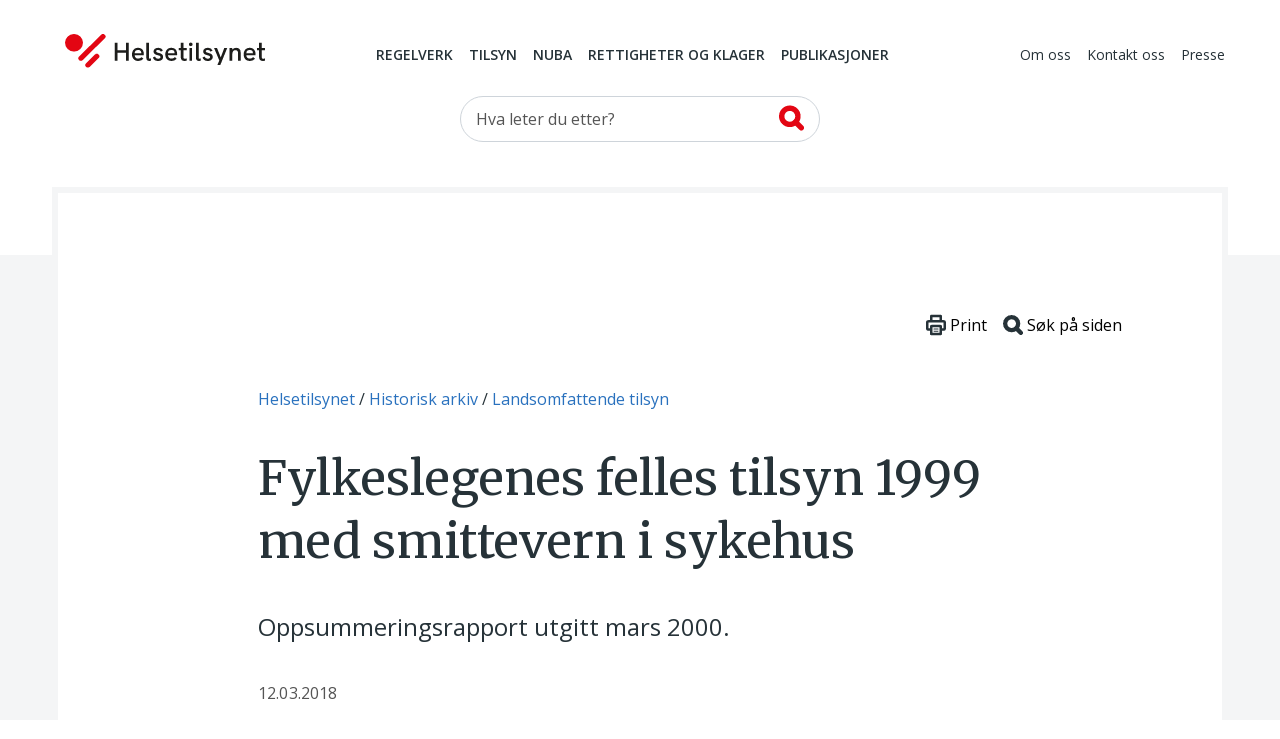

--- FILE ---
content_type: text/html; charset=utf-8
request_url: https://www.helsetilsynet.no/historisk-arkiv/landsomfattende-tilsyn/fylkeslegenes-felles-1999-smittevern-sykehus-/
body_size: 19131
content:
<!DOCTYPE html>
<html lang="no" prefix="og: https://ogp.me/ns#">

<head>
    

<meta charset="utf-8" />
<title>Fylkeslegenes felles tilsyn 1999 med smittevern i sykehus | Helsetilsynet</title>
<meta name="pageID" content="29540">

<meta name="robots" content="all">
<meta name="viewport" content="width=device-width,height=device-height,shrink-to-fit=0,initial-scale=1">
<meta property="og:type" content="website">
<meta property="og:site_name" content="Helsetilsynet">
<meta property="og:title" content="Fylkeslegenes felles tilsyn 1999 med smittevern i sykehus">
<meta property="og:description" content="Oppsummeringsrapport Fylkeslegenes felles tilsyn 1999 med smittevern i sykehus utgitt mars 2000.">
<meta property="og:url" content="https://www.helsetilsynet.no/historisk-arkiv/landsomfattende-tilsyn/fylkeslegenes-felles-1999-smittevern-sykehus-/">
<meta property="og:locale" content="no">

<link rel="preconnect" href="https://fonts.googleapis.com">
<link rel="preconnect" href="https://fonts.gstatic.com" crossorigin>
<link href="https://fonts.googleapis.com/css?family=Merriweather:400,900%7COpen+Sans:400,400i,600,600i,700" rel="stylesheet">

<link href="/dist/main-style.54f76652.css" rel="stylesheet" />
<link href="/dist/vendors-style.52d3f22b.css" rel="stylesheet" />
<link href="/dist/print-style.59e7136f.css" rel="stylesheet" />

<link href="https://www.helsetilsynet.no/historisk-arkiv/landsomfattende-tilsyn/fylkeslegenes-felles-1999-smittevern-sykehus-/" rel="canonical" />



<script>
    var dataLayer = window.dataLayer || [];
</script>

<script type="text/javascript">
    !(function (cfg){function e(){cfg.onInit&&cfg.onInit(n)}var x,w,D,t,E,n,C=window,O=document,b=C.location,q="script",I="ingestionendpoint",L="disableExceptionTracking",j="ai.device.";"instrumentationKey"[x="toLowerCase"](),w="crossOrigin",D="POST",t="appInsightsSDK",E=cfg.name||"appInsights",(cfg.name||C[t])&&(C[t]=E),n=C[E]||function(g){var f=!1,m=!1,h={initialize:!0,queue:[],sv:"8",version:2,config:g};function v(e,t){var n={},i="Browser";function a(e){e=""+e;return 1===e.length?"0"+e:e}return n[j+"id"]=i[x](),n[j+"type"]=i,n["ai.operation.name"]=b&&b.pathname||"_unknown_",n["ai.internal.sdkVersion"]="javascript:snippet_"+(h.sv||h.version),{time:(i=new Date).getUTCFullYear()+"-"+a(1+i.getUTCMonth())+"-"+a(i.getUTCDate())+"T"+a(i.getUTCHours())+":"+a(i.getUTCMinutes())+":"+a(i.getUTCSeconds())+"."+(i.getUTCMilliseconds()/1e3).toFixed(3).slice(2,5)+"Z",iKey:e,name:"Microsoft.ApplicationInsights."+e.replace(/-/g,"")+"."+t,sampleRate:100,tags:n,data:{baseData:{ver:2}},ver:undefined,seq:"1",aiDataContract:undefined}}var n,i,t,a,y=-1,T=0,S=["js.monitor.azure.com","js.cdn.applicationinsights.io","js.cdn.monitor.azure.com","js0.cdn.applicationinsights.io","js0.cdn.monitor.azure.com","js2.cdn.applicationinsights.io","js2.cdn.monitor.azure.com","az416426.vo.msecnd.net"],o=g.url||cfg.src,r=function(){return s(o,null)};function s(d,t){if((n=navigator)&&(~(n=(n.userAgent||"").toLowerCase()).indexOf("msie")||~n.indexOf("trident/"))&&~d.indexOf("ai.3")&&(d=d.replace(/(\/)(ai\.3\.)([^\d]*)$/,function(e,t,n){return t+"ai.2"+n})),!1!==cfg.cr)for(var e=0;e<S.length;e++)if(0<d.indexOf(S[e])){y=e;break}var n,i=function(e){var a,t,n,i,o,r,s,c,u,l;h.queue=[],m||(0<=y&&T+1<S.length?(a=(y+T+1)%S.length,p(d.replace(/^(.*\/\/)([\w\.]*)(\/.*)$/,function(e,t,n,i){return t+S[a]+i})),T+=1):(f=m=!0,s=d,!0!==cfg.dle&&(c=(t=function(){var e,t={},n=g.connectionString;if(n)for(var i=n.split(";"),a=0;a<i.length;a++){var o=i[a].split("=");2===o.length&&(t[o[0][x]()]=o[1])}return t[I]||(e=(n=t.endpointsuffix)?t.location:null,t[I]="https://"+(e?e+".":"")+"dc."+(n||"services.visualstudio.com")),t}()).instrumentationkey||g.instrumentationKey||"",t=(t=(t=t[I])&&"/"===t.slice(-1)?t.slice(0,-1):t)?t+"/v2/track":g.endpointUrl,t=g.userOverrideEndpointUrl||t,(n=[]).push((i="SDK LOAD Failure: Failed to load Application Insights SDK script (See stack for details)",o=s,u=t,(l=(r=v(c,"Exception")).data).baseType="ExceptionData",l.baseData.exceptions=[{typeName:"SDKLoadFailed",message:i.replace(/\./g,"-"),hasFullStack:!1,stack:i+"\nSnippet failed to load ["+o+"] -- Telemetry is disabled\nHelp Link: https://go.microsoft.com/fwlink/?linkid=2128109\nHost: "+(b&&b.pathname||"_unknown_")+"\nEndpoint: "+u,parsedStack:[]}],r)),n.push((l=s,i=t,(u=(o=v(c,"Message")).data).baseType="MessageData",(r=u.baseData).message='AI (Internal): 99 message:"'+("SDK LOAD Failure: Failed to load Application Insights SDK script (See stack for details) ("+l+")").replace(/\"/g,"")+'"',r.properties={endpoint:i},o)),s=n,c=t,JSON&&((u=C.fetch)&&!cfg.useXhr?u(c,{method:D,body:JSON.stringify(s),mode:"cors"}):XMLHttpRequest&&((l=new XMLHttpRequest).open(D,c),l.setRequestHeader("Content-type","application/json"),l.send(JSON.stringify(s)))))))},a=function(e,t){m||setTimeout(function(){!t&&h.core||i()},500),f=!1},p=function(e){var n=O.createElement(q),e=(n.src=e,t&&(n.integrity=t),n.setAttribute("data-ai-name",E),cfg[w]);return!e&&""!==e||"undefined"==n[w]||(n[w]=e),n.onload=a,n.onerror=i,n.onreadystatechange=function(e,t){"loaded"!==n.readyState&&"complete"!==n.readyState||a(0,t)},cfg.ld&&cfg.ld<0?O.getElementsByTagName("head")[0].appendChild(n):setTimeout(function(){O.getElementsByTagName(q)[0].parentNode.appendChild(n)},cfg.ld||0),n};p(d)}cfg.sri&&(n=o.match(/^((http[s]?:\/\/.*\/)\w+(\.\d+){1,5})\.(([\w]+\.){0,2}js)$/))&&6===n.length?(d="".concat(n[1],".integrity.json"),i="@".concat(n[4]),l=window.fetch,t=function(e){if(!e.ext||!e.ext[i]||!e.ext[i].file)throw Error("Error Loading JSON response");var t=e.ext[i].integrity||null;s(o=n[2]+e.ext[i].file,t)},l&&!cfg.useXhr?l(d,{method:"GET",mode:"cors"}).then(function(e){return e.json()["catch"](function(){return{}})}).then(t)["catch"](r):XMLHttpRequest&&((a=new XMLHttpRequest).open("GET",d),a.onreadystatechange=function(){if(a.readyState===XMLHttpRequest.DONE)if(200===a.status)try{t(JSON.parse(a.responseText))}catch(e){r()}else r()},a.send())):o&&r();try{h.cookie=O.cookie}catch(k){}function e(e){for(;e.length;)!function(t){h[t]=function(){var e=arguments;f||h.queue.push(function(){h[t].apply(h,e)})}}(e.pop())}var c,u,l="track",d="TrackPage",p="TrackEvent",l=(e([l+"Event",l+"PageView",l+"Exception",l+"Trace",l+"DependencyData",l+"Metric",l+"PageViewPerformance","start"+d,"stop"+d,"start"+p,"stop"+p,"addTelemetryInitializer","setAuthenticatedUserContext","clearAuthenticatedUserContext","flush"]),h.SeverityLevel={Verbose:0,Information:1,Warning:2,Error:3,Critical:4},(g.extensionConfig||{}).ApplicationInsightsAnalytics||{});return!0!==g[L]&&!0!==l[L]&&(e(["_"+(c="onerror")]),u=C[c],C[c]=function(e,t,n,i,a){var o=u&&u(e,t,n,i,a);return!0!==o&&h["_"+c]({message:e,url:t,lineNumber:n,columnNumber:i,error:a,evt:C.event}),o},g.autoExceptionInstrumented=!0),h}(cfg.cfg),(C[E]=n).queue&&0===n.queue.length?(n.queue.push(e),n.trackPageView({})):e();})({
        src: "https://js.monitor.azure.com/scripts/b/ai.3.gbl.min.js",
        crossOrigin: "anonymous",
        cfg: {
            connectionString: "InstrumentationKey=c5a02ed8-e534-466b-ac3f-2b54716ee89c;IngestionEndpoint=https://norwayeast-0.in.applicationinsights.azure.com/;LiveEndpoint=https://norwayeast.livediagnostics.monitor.azure.com/;ApplicationId=c2504025-4325-4950-8fc2-de69f0253fa3",
            disableCookiesUsage: true,
            disablePageUnloadEvents: ['unload'],
        }});
</script>

<script>
    (function(w,d,s,l,i){w[l]=w[l]||[];w[l].push({'gtm.start':
            new Date().getTime(),event:'gtm.js'});var f=d.getElementsByTagName(s)[0],
        j=d.createElement(s),dl=l!='dataLayer'?'&l='+l:'';j.async=true;j.src=
        'https://www.googletagmanager.com/gtm.js?id='+i+dl;f.parentNode.insertBefore(j,f);
    })(window,document,'script','dataLayer','GTM-TGKH3D');</script>
    
    
</head>

<body class="layout form--ht articlePage">
    
<noscript><iframe src="https://www.googletagmanager.com/ns.html?id=GTM-TGKH3D" height="0" width="0" style="display:none;visibility:hidden"></iframe></noscript>
    
<header class="layout__header header">
    <a href="#main-content" class="btn--skip">
        <span>Hopp til hovedinnhold</span>
    </a>
    <div class="container">
        <nav class="header__primary navbar navbar-expand-md navbar--ht">
            <div class="navbar__wrapper">
                <a class="navbar-brand header__logo" href="/">
                    <img src="/UI/logo.svg" alt="Til forsiden">
                </a>
                <div class="mobile-toolbar d-md-none">
                    <div class="mobile-toolbar__list">
                        <button type="button" data-toggle="collapse" data-target="#mobileSearch"
                            aria-controls="mobileSearch" aria-expanded="false">
                            <svg>
                                <use href="/UI/sprite.svg#search"></use>
                            </svg>
                            <span class="sr-only">Vis søkefelt</span>
                        </button>

                        <button type="button" data-toggle="collapse" data-target="#headerMenu"
                            aria-controls="headerMenu" aria-expanded="false">
                            <svg>
                                <use href="/UI/sprite.svg#hamburger"></use>
                            </svg>
                            <span class="sr-only">Navigasjon</span>
                        </button>
                    </div>
                    <div class="mobile-toolbar__list mobile-toolbar__close">
                        <button id="mobileClose" type="button" aria-controls="headerMenu mobileSearch"
                            aria-expanded="true">
                            <svg>
                                <use href="/UI/sprite.svg#close">
                                </use>
                            </svg>
                            <span class="sr-only">Lukk</span>
                        </button>
                    </div>
                </div>
            </div>
            <div class="navbar__menu collapse navbar-collapse" id="headerMenu">
                <div class="navbar-collapse__wrapper">
        <div class="navbar-nav navbar-nav--primary">
                <a href="/regelverk/"
                    class="nav-item nav-link">Regelverk</a>
                <a href="/tilsyn/"
                    class="nav-item nav-link">Tilsyn</a>
                <a href="/nuba/"
                    class="nav-item nav-link">NUBA</a>
                <a href="/rettigheter-klagemuligheter/"
                    class="nav-item nav-link">Rettigheter og klager</a>
                <a href="/publikasjoner/"
                    class="nav-item nav-link">Publikasjoner</a>
        </div>
        <div class="navbar-nav navbar-nav--secondary">
                <a href="/om-oss/" class="nav-item nav-link">Om oss</a>
                <a href="/kontakt-oss/" class="nav-item nav-link">Kontakt oss</a>
                <a href="/presse/" class="nav-item nav-link">Presse</a>
        </div>
                </div>
            </div>
        </nav>

        <div class="collapse navbar-collapse d-md-block header__search" id="mobileSearch">
            <div class="wrapper">
        <div id="searchWrapper">
            <div class="col-md-4 mx-auto">
                <form role="search" method="get" action="/sokeside/" class="quickSearch">
                    <div class="input-group input--search">
                        <input class="_jsAutoCompleteSearch form-control"
                            aria-label="Søk etter" name="q"
                            type="search" placeholder="Hva leter du etter?"
                            data-search-url="/sokeside/AutoComplete" />
                        <span class="input-group-btn">
                            <button class="btn btn-secondary" type="submit">
                                <svg>
                                    <use href="/UI/sprite.svg#search-alt">
                                    </use>
                                </svg>
                                <span class="sr-only">Søk</span>
                            </button>
                        </span>
                    </div>
                </form>
            </div>
            <div class="col-md-10 col-lg-8 mx-auto _jsAutocomplete-container"></div>
        </div>
            </div>
        </div>

    </div>
</header>


    <main class="layout__body" id="main-content" tabindex="-1">
        


<div class="page page--article page--inspection" id="document">
    <div class="page__header">
        
<nav class="page__breadcrumbs" itemprop="breadcrumb" itemscope itemtype="https://schema.org/BreadcrumbList">
    <p class="sr-only">Du er her:</p>
            <span class="breadcrumbs__item" itemprop="itemListElement" itemscope itemtype="https://schema.org/ListItem">
                <meta itemprop="position" content="1"/>
                    <a itemprop="item" href="/">
                        <span itemprop="name">Helsetilsynet</span>
                    </a>
            </span>
            <span class="breadcrumbs__item" itemprop="itemListElement" itemscope itemtype="https://schema.org/ListItem">
                <meta itemprop="position" content="2"/>
                    <a itemprop="item" href="/historisk-arkiv/">
                        <span itemprop="name">Historisk arkiv</span>
                    </a>
            </span>
            <span class="breadcrumbs__item" itemprop="itemListElement" itemscope itemtype="https://schema.org/ListItem">
                <meta itemprop="position" content="3"/>
                    <a itemprop="item" href="/historisk-arkiv/landsomfattende-tilsyn/">
                        <span itemprop="name">Landsomfattende tilsyn</span>
                    </a>
            </span>
</nav>


        <div class="page__toolbar toolbar">                       
    <button class="toolbar__item" onClick="window.print()">
        <svg xmlns="http://www.w3.org/2000/svg" viewBox="0 0 79.59 82.22" style="width:1.25rem;">
            <defs>
                <style>
                    .cls-12,.cls-22{fill:#fff;stroke:#263238;stroke-linecap:round;stroke-miterlimit:10;}
                    .cls-12{stroke-width:10px;}
                    .cls-22{stroke-width:4px;}
                </style>
            </defs>
            <g data-name="Layer 2">
                <g data-name="Layer 1">
                    <rect class="cls-12" x="20.44" y="5" width="38.7" height="27.75" rx="1.69"></rect>
                    <rect class="cls-12" x="5" y="26.51" width="69.59" height="32.65" rx="5.07"></rect>
                    <rect class="cls-12" x="20.44" y="45.47" width="38.7" height="31.75" rx="1.69"></rect>
                    <line class="cls-22" x1="31.59" y1="57.17" x2="48" y2="57.17"></line>
                    <line class="cls-22" x1="31.59" y1="65.52" x2="48" y2="65.52"></line>
                </g>
            </g>
        </svg>
        <span>Print</span>
    </button>
    <button id="btnSearchHelp" class="toolbar__item" data-toggle="apopover" title="Søke på siden?" data-content="Trykk på Ctrl+F eller &#8984;+F for å åpne nettleserens innebygde søkefunksjon.">
        <svg xmlns="http://www.w3.org/2000/svg" viewBox="0 0 81.47 81.47" style="width:1.25rem;">
            <defs>
                <style>
                    .cls-13,.cls-23{fill:none;stroke:#263238;stroke-miterlimit:10;stroke-width:17.5px;}
                    .cls-23{stroke-linecap:round;}
                </style>
            </defs>
            <g data-name="Layer 2">
                <g data-name="Layer 1">
                    <circle class="cls-13" cx="35.21" cy="35.21" r="26.46"></circle>
                    <line class="cls-23" x1="54.01" y1="54.01" x2="72.72" y2="72.72"></line>
                </g>
            </g>
        </svg>
        <span>Søk på siden</span>
    </button>
</div>

        <h1 class="page__title"  style="hyphens: manual">Fylkeslegenes felles tilsyn 1999 med smittevern i sykehus</h1>

        <div class="page__ingress"  style="hyphens: manual">
            <div>Oppsummeringsrapport utgitt mars 2000. </div>
        </div>

            <div class="page__date"><time datetime="2018-03-12 09:21:50Z">12.03.2018</time></div>

        



<nav class="toc collapsable" id="_jsPageMenu" data-selector="._jsArticleText &gt; h2, ._jsArticleText table thead h2">
    <button tabindex="0" data-toggle="collapse" data-target="#toc-body" aria-expanded="true" aria-controls="toc-body">
        <span class="toc__header collapsable__header toc__placeholder">Innholdsfortegnelse</span>
    </button>
    <div id="toc-body" class="collapse collapsable__body show">
        <div id="tocCollapsable" class="toc__body"></div>
    </div>
</nav>
<div id="tocbar" class="tocbar">
    <button class="tocbar__toggle-select" id="toggleTocSelect" data-open="">
        <span class="sr-only" id="toggleTocSelectText" data-open-text="Åpne innholdsfortegnelse" data-close-text="Lukk innholdsfortegnelse">
            Åpne innholdsfortegnelse
        </span>
    </button>
    <select id="tocSelect" class="custom-select--ht-tocbar" onchange="location = this.value;"></select>
</div>

        

    </div>

    <div class="page__body article">
        <div class="_jsArticleText page__body article">
            <p><strong>Vedlagt brev til Sosial- og helsedepartementet: <br /></strong>Fylkeslegenes tilsyn med smittevern i sykehus 1999 oppsummerende rapport</p>
<h2>1. Sammendrag</h2>
<p><strong>1.1 Innledning</strong></p>
<p>Fylkeslegene gjennomførte i 1999 tilsyn med smittevern i sykehus. Tilsynet ble gjennomført som systemrevisjoner og fylkeslegene undersøkte om virksomhetene etterlevde krav om:</p>
<ul>
<li>plikt til å ha infeksjonskontrollprogram, og ansvar for planlegging, gjennomføring og vedlikehold av programmet</li>
<li>forebygging av alvorlige infeksjoner fremkalt av antibiotikaresistente bakterier</li>
<li>håndhygiene.</li>
</ul>
<p>Tilsynet ble gjennomført ved en medisinsk avdeling ved ett sykehus og en kirurgisk avdeling ved et annet sykehus i alle landets fylker. I Buskerud og Nordland ble tilsynet gjennomført ved tre sykehus, mens i Aust-Agder ble ett tilsyn gjennomført ved fylkets ene sykehus. I Østfold er sykehusene slått sammen til en organisatorisk enhet. Resultatene av tilsynene i Moss og Fredrikstad er av den grunn slått sammen i en felles rapport. Totalt ble tilsynet gjennomført ved 42 avdelinger i 39 sykehus. Noen ganger er problemstillingene ved dette tilsynet knyttet til sykehuset som sådan, andre ganger til avdelingen. Rapporten henviser av den grunn vekselsvis til sykehus og avdelinger.</p>
<p>Denne oppsummeringsrapporten er basert på de funn som er beskrevet i fylkeslegenes rapporter til de sykehusene der tilsynet ble gjennomført.</p>
<p><strong>1.2 Definisjoner </strong></p>
<p>§ 1-3 i Forskrift om smittevern i helseinstitusjoner sykehusinfeksjoner definerer sykehusinfeksjon og infeksjonskontrollprogram slik:</p>
<blockquote><em><em>”Sykehusinfeksjon: En infeksjon som oppstår under eller etter, og som følge av opphold i sykehus eller annen helseinstitusjon.</em></em>
<p>Infeksjonskontrollprogram: Et program som omfatter alle nødvendige tiltak for å forebygge og motvirke sykehusinfeksjoner og for håndtering og oppfølging av utbrudd av slike infeksjoner”.</p>
</blockquote>
<p>Helsetilsynet har lagt de samme definisjoner til grunn ved gjennomføringen av tilsynet.</p>
<p><strong>1.3 Plikt til å ha infeksjonskontrollprogram, og ansvar for planlegging, gjennomføring og vedlikehold av programmet</strong><br />Ved tre av tilsynene ble det påpekt at sykehuset fortsatt ikke har et fungerende internkontrollsystem. Dette innebar at infeksjonskontrollprogrammet ikke var en del av et overordnet styringssystem ved sykehuset.</p>
<p>Ved bare halvparten av avdelingene var ledelsen bevisst sitt ansvar for å utforme, iverksette og vedlikeholde et infeksjonskontrollprogram som en del av internkontrollsystemet.</p>
<p>Ved flere av de store sykehusene, inkludert sentralsykehusene, var ikke et infeksjonskontrollprogram på plass. Ved andre var programmene så mangelfulle at de må regnes som tilnærmet ikke funksjonelle.</p>
<p>Mindre enn en tredjedel av virksomhetene har infeksjonsmedisinsk kompetanse i kvalitetsutvalget. Dette må sees i sammenheng med at bare ved vel halvparten av avdelingene, var det faglige og organisatoriske ansvar for infeksjonskontrollprogrammet kjent.</p>
<p><strong>1.4 Forebygging av alvorlige infeksjoner fremkalt av antibiotikaresistente bakterier</strong></p>
<p>Fire sykehus manglet skriftlige retningslinjer for behandling, undersøkelse og pleie av pasienter med mulig infeksjon med meticillinresistente gule stafylokokker (MRSA). To sykehus manglet eller hadde etter fylkeslegens oppfatning for få kontaktsmitteisolat sett i forhold til behovet. To regionsykehus manglet tilfredsstillende luftsmitteisolat. Ved tre sykehus påpekte fylkeslegen at sykehuset hadde et forbedringspotensiale fordi retningslinjene enten ikke var ferdige, var ufullstendige eller sykehuset burde hatt flere isolat.</p>
<p>Fem sykehus manglet retningslinjer for mottak av pasienter fra land utenfor Norden.</p>
<p>Mer enn 1/3 av sykehusene hadde enten manglende eller mangelfulle rutiner for å sikre at mulige pasienter med antibiotikaresistente bakterier ikke ble liggende på korridor, eller rutinene ble ikke fulgt.</p>
<p><strong>1.5 Håndhygiene</strong><br />Revisjonen avdekket brudd på myndighetskrav ved i alt 13 avdelinger. (Dette utgjør ca. 30% av de reviderte avdelingene). I tillegg har fylkeslegene påpekt et forbedringspotensiale ved ytterligere femten avdelinger. Disse gikk på både manglende/mangelfulle retningslinjer og at retningslinjer ikke ble fulgt i praksis. Her må presiseres at god håndhygiene er et av de viktigste enkelttiltak for å forebygge kryssinfeksjoner blant pasienter og personale.</p>
<h2>2. Bakgrunn</h2>
<p>Smittevern i sykehus ble blant annet valgt fordi regelverket på dette området, forskrift av 5. juli 1996 om smittevern i helseinstitusjoner sykehusinfeksjoner, nå har vært gjeldende såpass lenge. Samtidig er sykehusinfeksjoner et viktig område som er fokusert på så vel politisk som faglig.</p>
<p>Sykehusinfeksjoner gir store tilleggslidelser og dårligere behandlingsresultater for inneliggende pasienter, og er kostnadskrevende for sykehusene. Eksempelvis viste resultatene fra tre prevalensundersøkelser ved Ullevål sykehus i 1995 at 8,5% av pasientene hadde sykehusinfeksjoner. På årsbasis medfører dette ca 14 500 ekstra liggedøgn for Ullevål sykehus, noe som utgjør en direkte årlig kostnad for sykehuset tilsvarende 40 50 millioner kroner, dvs. gjennomsnittlig 14 300 kroner ekstra per pasient med sykehusinfeksjon. Dersom prevalensen ved de øvrige norske sykehus er som ved Ullevål sykehus, vil sykehusinfeksjoner føre til direkte årlige utgifter på ca. 860 millioner kroner for sykehusene i landet (Tidskr. Nor Lægeforen. Nr. 24, 1996; 116: 2903-7). Senere undersøkelser har vist en viss nedgang i antall sykehusinfeksjoner og at problemet er størst ved de største sykehusene. Det antas imidlertid fortsatt å være et stort forbedringspotensiale på dette området. Det er blant annet viktig at gode smitteforebyggende prosedyrer og retningslinjer blir fulgt, og at rent fysiske kvalitetsforbedringstiltak av bygningsmessige og ventilasjonsmessig art blir bedre tilpasset dagens funksjonelle krav til god hygiene.</p>
<h2>3. Målsetting</h2>
<p>Den overordnede målsetting er gjennom tilsyn å bidra til kontinuerlig forbedring av smittevern i sykehus. Tilsynet skal kontrollere at de deler av virksomheten som det føres tilsyn med, er i tråd med de krav myndighetene stiller. Felles tilsyn skal bidra til at disse myndighetskravene tolkes likt i hele landet.</p>
<p>Det var en overordnet målsetting for dette tilsynet å få en oversikt over i hvor stor grad sykehusene har utviklet infeksjonskontrollprogram som del av sin internkontroll, og hvordan programmet var planlagt, vedlikeholdt, og gjennomført i forhold til følgende problemstillinger:</p>
<ul>
<li>Plikt til å ha infeksjonskontrollprogram, og ansvar for planlegging, gjennomføring og vedlikehold av programmet</li>
<li>Forebygging av alvorlige infeksjoner fremkalt av antibiotikaresistente bakterier.</li>
<li>Håndhygiene.</li>
</ul>
<h2>4. Metode</h2>
<p>Tilsynet ble gjennomført som systemrevisjoner. Revisjonsmetodikken som ble benyttet var i samsvar med Helsetilsynets "Prosedyrer for systemrevisjon". Det vil si at tilsynet tar utgangspunkt i den plikt virksomheter som yter helsetjenester har etter lov om statlig tilsyn med helsetjenesten (tilsynslovens §3) til å etablere systematiske tiltak som sikrer at virksomheten planlegges, organiseres, utføres og vedlikeholdes i samsvar med allment aksepterte faglige normer og krav gitt i medhold av lov eller forskrift (internkontroll). Internkontroll må betraktes som et lovpålagt styringssystem.</p>
<p>I fylkeslegenes rapporter oppsummeres funnene i avvik og merknader.</p>
<ul>
<li><strong>Avvik</strong>: Manglende oppfyllelse av myndighetskrav.</li>
<li><strong>Merknad</strong>: Et forhold som ikke omfattes av definisjonen for avvik, men der tilsynsmyndigheten mener det er et forbedringspotensiale.</li>
</ul>
<h2>5. Gjennomføring</h2>
<p>Det ble gjennomført tilsyn ved tilsammen 42 avdelinger ved 39 sykehus fordelt på 19 fylker.</p>
<p>Tilsynene ble gjennomført likt i hele landet med utgangspunkt i en veileder utarbeidet av en arbeidsgruppe sammensatt med personer fra Helsetilsynet og fylkeslegene. Ikke alle landets sykehus eller sykehusavdelinger ble revidert, og det er ikke foretatt noe representativt utvalg. Dette medfører at denne oppsummerende rapporten fra Helsetilsynet ikke kan gi et eksakt bilde av situasjonen nasjonalt. Samtidig har tilsynet dekket ca. 40% av sykehusene, og gir klare indikasjoner på hvilke områder som i et nasjonalt perspektiv må betraktes som sårbare.</p>
<h2>6. Tilsynsområder, myndighetskrav og funn</h2>
<p>Fylkeslegene førte tilsyn med utgangspunkt i Forskrift om smittevern i helseinstitusjoner - sykehusinfeksjoner. Tre områder ble sett spesielt på:</p>
<p><strong>6.1 Plikt til å ha infeksjonskontrollprogram og ansvar for iverksetting og vedlikehold</strong></p>
<p>Helsetilsynet ønsket at fylkeslegene etter denne revisjonen skulle ha oversikt over:</p>
<ul>
<li>Om det fremgår hvem som har det faglige og organisatoriske ansvaret for de tiltak programmet omfatter og at dette er kjent for disse</li>
<li>Hvordan infeksjonsmedisinsk kompetanse er ivaretatt i kvalitetsutvalget ved sykehuset</li>
<li>Hvordan ledelsen ivaretar sitt ansvar for utforming, iverksettelse og vedlikehold av infeksjonskontrollprogrammet</li>
<li>Om virksomheten har et infeksjonskontrollprogram som tilfredsstiller de innholdsmessige kravene i forskrift om smittevern i helseinstitusjoner sykehusinfeksjoner, og om dette er kjent i organisasjonen</li>
</ul>
<p>I forskrift om smittevern i helseinstitusjoner §2-1 heter det:</p>
<blockquote><em>"Alle helseinstitusjoner skal ha et infeksjonskontrollprogram (…) Infeksjonskontrollprogrammet skal angi hvem som har det faglige og organisatoriske ansvar for de tiltak programmet omfatter. Institusjonens ledelse skal sørge for at infeksjonskontrollprogrammet utformes, iverksettes og vedlikeholdes som en del av virksomhetens internkontrollprogram. (..)"</em><br /><br />§2-2 pkt.a<em> "(...) Opplegget skal utformes med sikte på at infeksjoner raskt kan bli oppdaget og identifisert slik at tiltak kan bli satt i verk i den aktuelle situasjonen og for at tiltak for å motvirke fremtidige utbrudd kan treffes (…)"</em><br /><br />§2-3 andre ledd: <em>"Institusjonens ledelse skal ved oppnevning av kvalitetsutvalg (jf. sykehuslovens §18b) sørge for at helsepersonell med innsikt i sykehushygiene er representert i utvalget eller på annen hensiktsmessig måte er tilknyttet dette".</em></blockquote>
<p>Helsetilsynet er av den oppfatning at det må eksistere et skriftlig infeksjonskontrollprogram. Infeksjonskontrollprogrammet skal som minimum inneholde de momenter som omtalt i forskriftens §2-2. Prosedyrer/retningslinjer må anses som ikke eksisterende dersom de kun opptrer som overskrift i infeksjonskontrollprogrammet. Infeksjonskontrollprogrammet med eksisterende rutiner må være kjent i organisasjonen.</p>
<p>Innholdet og kvaliteten av prosedyrer/ retningslinjer, med unntak av prosedyrene omtalt i pkt. 5.2 og 5.3, ble ikke vurdert under dette tilsynet.</p>
<p><strong>Infeksjonskontrollprogram oppsummering av funn</strong></p>
<p>Forskrift om smittevern i helseinstitusjoner har nå vært gjeldende siden juli 96. Denne fastsetter at alle helseinstitusjoner skal ha et infeksjonskontrollprogram. Det er videre et krav at institusjonens ledelse skal sørge for at infeksjonskontrollprogrammet utformes, iverksettes og vedlikeholdes som en del av virksomhetens internkontrollprogram. Som tidligere års felles tilsyn, har også dette tilsynet vist at en del institusjoner fortsatt ikke har et fungerende internkontrollsystem på plass. Det er videre avdekket at ved halvparten av de reviderte avdelingene mangler ledelsen et bevisst forhold til sitt ansvar for å utforme, iverksette og vedlikeholde programmet. Dette medfører blant annet at man ikke har et helhetlig og ansvarsfestet opplegg som sikrer at institusjonen, herunder ledelsen, har oversikt over eller foretar evaluering og nødvendige korrigerende tiltak på smittevernområdet. Dette er en alvorlig svikt på et område vi vet fører til lidelser for enkeltpasienter og som koster mye for samfunnet.</p>
<p>Det er også alvorlig at noen av våre større sykehus, spesielt sentralsykehus, ikke har et infeksjonskontrollprogram på plass, eller at programmene er så mangelfulle at de fra et infeksjonsforebyggende ståsted må regnes som nærmest ikke funksjonelle. Av de 42 reviderte avdelinger er det bare 28 som har et fullstendig program, mens det ved 14 avdelinger (ca. 33% av de reviderte) enten ikke eksisterer noe infeksjonskontrollprogram, eller at disse inneholder alvorlige mangler i relasjon til forskriftenes krav. Det er spesielt alvorlig at disse 14 avdelingene inkluderer avdelinger ved våre største sentral- og fylkessykehus med et stort befolkningsgrunnlag.</p>
<p>Bare 12 av de reviderte avdelingene har infeksjonsmedisinsk kompetanse i kvalitetsutvalgene. Ved 32 avdelinger eller 76% av de reviderte, er det enten ingen slik kompetanse i utvalgene, eller denne tilknytningen er så uklar at den langt fra tilfredsstiller forskriftenes krav. Dette må sees i sammenheng med at i kun 22 av de reviderte avdelingene er det faglige og organisatoriske ansvaret for programmet klart og kjent. Ved hele 20 avdelinger eller nesten 50% av de som har hatt tilsyn, er dette ikke kjent eller uklart. Det er videre et stort antall sykehus hvor det er påvist manglende kjennskap til selve infeksjonskontrollprogrammet.</p>
<p>Med den store fokus det har vært på kvalitetsutvikling i helsetjenesten de senere årene, og de målsetninger og tidsrammer som er satt for dette arbeidet, hadde man forventet en tettere integrasjon mellom det infeksjonsforebyggende arbeid og sykehusenes kvalitetsutvalg.</p>
<p>Infeksjonskontrollprogrammet er selve grunnstrukturen i sykehusets smittevern. Når det mangler eller fungerer dårlig, er sykehuset ikke godt nok rustet til å beskytte sine pasienter mot smittsomme sykdommer og å behandle pasienter med smittsomme sykdommer på en forsvarlig måte.</p>
<p><strong>6.2 Alvorlige infeksjoner fremkalt av antibiotikaresistente bakterier</strong></p>
<p>Helsetilsynet ønsket at fylkeslegene etter denne revisjonen skulle ha oversikt over.</p>
<ul>
<li>om virksomheten har etablert skriftlige prosedyrer for undersøkelse, behandling og pleie og eventuell isolering av pasienter med mulig infeksjon med meticillinresistente gule stafylokokker (MRSA)</li>
<li>hvordan disse ivaretas i forbindelse med overflytting av pasienter fra sykehus utenfor Norden til eget sykehus.</li>
<li>hvordan institusjonen sikrer at pasienter som kan ha infeksjoner fremkalt av antibiotikaresistente bakterier ikke blir liggende på korridor, og om disse rutinene er kjent og etterlevd i organisasjonen</li>
</ul>
<p>Myndighetskravet hjemles i forskrift om smittevern i helseinstitusjoner §2-2 b) 1)</p>
<blockquote><em>"Det skal foreligge skriftlige prosedyrer vedrørende undersøkelse, behandling og pleie. Disse skal omfatte forebygging av;…. alvorlige infeksjoner fremkalt av antibiotikaresistente bakterier".</em></blockquote>
<p>Helsetilsynet har i rundskriv, IK 28/96, gitt råd om anvendelse av smittevernloven § 3-3 vedrørende pasienter med MRSA og mener at sykehusene må ha laget rutiner som omhandler MRSA og hvordan de vil ta prøver av, isolere, behandle og pleie for å forebygge spredning eller import av slik mistenkt eller påvist smitte. Det er forutsatt at mulighet til isolering foreligger.</p>
<p>Rundskrivet gir spesifikke råd om isolering av pasienter som overflyttes fra utenlandske institusjoner utenfor Norden ved innleggelse i norske sykehus. Sykehuset skal ha skriftlige prosedyrer for dette.</p>
<p>Det følger av kravet til forsvarlig virksomhet, jf. sykehuslovens § 18 at institusjonen bør ha retningslinjer for hvilke pasienter som aldri skal/bør ligge på korridor.</p>
<p><strong>Antibiotikaresistente bakterier oppsummering av rapportene</strong></p>
<p>Totalt åtte sykehus fikk påpekt brudd på myndighetskrav knyttet til behandling, undersøkelse og pleie av disse pasientene. Disse avvikene fordelte seg slik:</p>
<ul>
<li>fire sykehus manglet skriftlige retningslinjer</li>
<li>to sykehus manglet, eller hadde for få, kontaktsmitteisolat</li>
<li>to regionsykehus manglet tilfredsstillende luftsmitteisolat.</li>
</ul>
<p>To av de fire sykehusene som manglet retningslinjer har ikke infeksjonskontrollprogram. Ved tre sykehus påpeker fylkeslegene et forbedringspotensiale. Dette knytter seg til at retningslinjer ikke var ferdige, ikke var fullstendig eller at det var for få isolat.</p>
<p>Ved tre sykehus manglet retningslinjer for behandling av pasienter fra sykehus utenfor Norden. Ved ett av disse sykehusene manglet infeksjonskontrollprogram. Fylkeslegene påpekte videre at det var et forbedringspotensiale knyttet til utarbeidelsen av prosedyrene ved to sykehus og til etterlevelse av dem ved ett.</p>
<p>Ved seks sykehus fant fylkeslegene brudd på myndighetskravene ved at det ikke fantes rutiner for å sikre at pasienter med antibiotikaresistente bakterier ikke kunne ligge på korridor eller ved at rutinene ikke ble fulgt.</p>
<p>I tillegg var det, for vel ¼ av sykehusene, påpekt et forbedringspotensiale knyttet til slike rutiner.</p>
<p>Utvikling av antibiotikaresistens er et alvorlig problem i sykehus. Vi er foreløpig i en gunstig situasjon sammenlignet med mange andre land, men utbrudd med resistente mikroorganismer forekommer også i norske sykehus, og det er viktig å ha gode rutiner for å forebygge spredning i sykehusmiljøet. Det er alvorlig når mange sykehus ikke har skriftlige retningslinjer og gode rutiner for å hindre slik spredning og når sykehusene ikke har tilfredsstillende isolasjonsmuligheter. Særlig alvorlig er manglene når det dreier seg om sykehus med stort befolkningsgrunnlag og/eller stor risiko for importsmitte via personer som har reist til eller har bodd i områder med et større smittepotensiale enn i Norge. Helsetilsynet finner grunn til å minne om at gode rutiner nå er en forutsetning for at dette problemet ikke skal øke dramatisk i årene som kommer.</p>
<p><strong>6.3 Håndhygiene</strong></p>
<p>Håndhygiene regnes som et av de viktigste enkeltstående tiltak for å forebygge kryssinfeksjoner blant pasienter og personalet i medisinsk virksomhet.</p>
<p>Det er ført tilsyn med om sykehusene har etablert skriftlige retningslinjer for håndhygiene. Fokus er rettet spesielt mot innholdet i de skriftlige retningslinjene og prosedyrer for håndhygiene. I de nasjonale retningslinjene er det bl.a. gitt eksempler på når det er nødvendig å utføre håndhygiene:</p>
<ul>
<li><em>før en arbeidsoperasjon </em></li>
<li>etter arbeid er utført</li>
<li>mellom pasienter</li>
</ul>
<p>Helsetilsynet ønsket at fylkeslegene etter disse revisjonene skulle ha oversikt over:</p>
<ul>
<li>Om sykehuset har utarbeidet skriftlige retningslinjer for håndhygiene</li>
<li>Om retningslinjene er i henhold til god praksis</li>
<li>Om hvordan disse etterleves ved visitt generelt og ved visitt med korridorpasienter spesielt</li>
<li>Om virksomheten kan dokumentere hvordan den sikrer at prosedyrer for håndhygiene følges</li>
</ul>
<p>Dette hjemles i forskrift om smittevern i helseinstitusjon §2-2 pkt. b) 2:</p>
<blockquote><em>"Det skal foreligge skriftlige retningslinjer for håndhygiene".</em></blockquote>
<p>Oppsummering av denne delen av revisjonene viser brudd på myndighetskrav knyttet til håndhygiene ved 13 sykehus. Disse fordeler seg slik:</p>
<ul>
<li>Det foreligger ikke skriftlige retningslinjer for håndhygiene ved tre sykehus.</li>
<li>De skriftlige retningslinjene for håndhygiene blir ikke alltid fulgt ved åtte sykehus.</li>
<li>Prosedyrer for håndhygiene er ikke kjent av de ansatte ved fire sykehus.</li>
<li>Det blir ikke gitt systematisk opplæring i håndhygiene ved ett sykehus.</li>
</ul>
<p>Fylkeslegene har påpekt et forbedringspotensiale ved 15 sykehus. Her har fylkeslegene spesielt pekt på:</p>
<ul>
<li>De skriftlige retningslinjene for håndhygiene følges ikke alltid av personalet, spesielt gjelder dette i forbindelse med visitt og i forhold til korridorpasienter.</li>
<li>Det er flere av sykehusene som mangler håndvasker i korridor, vaktrom og medikamentrom. Dette medfører ofte svikt i rutinene for håndhygiene.</li>
<li>Andre forhold som kan påvirke håndhygienen er bruk av ringer, armbåndsur og armringer.</li>
</ul>
<p>Funnene på dette området viser at håndhygiene, som er et av de viktigste enkelttiltak for å forebygge kryssinfeksjoner blant pasienter og personale ikke blir tatt alvorlig nok i sykehusene. Sykehusene skal ha skriftlige retningslinjer for håndhygiene og de skal kunne dokumentere at de følger dem i praksis.</p>
<p>Ved 35 av 39 sykehus er det utarbeidet skriftlige retningslinjer for håndhygiene, som er i samsvar med de nasjonale retningslinjene. Revisjonene viser imidlertid at det bare er ved 12 sykehus at de skriftlige retningslinjene følges opp i praksis. Spesielt ser rutinene ut til å svikte ved visitt og i forhold til korridorpasienter. Flere fylkesleger dokumenterer i rapporten at det mangler håndvasker og at personalet ikke har kjennskap til sykehusets egne retningslinjer for håndhygiene. God håndhygiene er avhengig av at det finnes håndvasker lett tilgjengelig, og at det arbeides kontinuerlig med informasjon og opplæring til alt personell i sykehusene.</p>
<p>Håndhygiene er et enkelt og lite kostnadskrevende tiltak som gir stor uttelling på antall sykehusinfeksjoner. Helsetilsynet beklager at så vidt mange sykehus ikke følger sine egne rutiner, og ser alvorlig på at selv enkle tiltak ikke ser ut til å bli prioritert ved mange sykehus.</p>
<h2>7.&nbsp;Regionsykehusene</h2>
<p>Regionsykehus skal ha en enhet for sykehushygiene som kan fungere som kompetansesenter for regionen. Det er av den grunn spesielt viktig at disse sykehusene har et infeksjonskontrollprogram som er kjent og som fungerer. På bakgrunn av disse sykehusenes spesielle ansvar i regionen, nevnes disse særskilt i denne rapporten.</p>
<p>Tilsynet fant at de fire regionsykehusene har infeksjonskontrollprogram, men at dette var lite kjent ved Regionsykehuset i Trondheim. Både Regionsykehuset i Trondheim og Haukeland sykehus manglet luftsmitteisolat. Videre ble det ved de samme sykehusene påpekt problemer knyttet til korridorpasienter og manglende infeksjonsforebyggende tiltak som en følge av dette.</p>
<p>Ved regionsykehuset i Trondheim og ved Ullevål sykehus ble det påpekt mangler knyttet til håndhygiene.</p>
<p>Videre ble det påpekt at Ullevål sykehus hadde uklare rapporteringsrutiner for infeksjonssykdommer.</p>
<p>Det ble ikke påpekt avvik ved Regionsykehuset i Tromsø.</p>
<p>Helsetilsynet er tilfreds med at alle regionsykehusene har et infeksjonskontrollprogram, men vil påpeke det alvorlige i at dette ikke er kjent i avdelingen ved Regionsykehuset i Trondheim.</p>
<p>Helsetilsynet viser for øvrig til at rapporten fra tilsynet ved dette sykehuset er en del av det grunnlagsmaterialet som førte til at sykehuset fikk varsel om påbud 22. desember 1999.</p>
<h2>8. Regelverksforbedringer</h2>
<p>Fylkeslegene har i tilsynet avdekket mange avvik fra regelverket. Etter Helsetilsynets oppfatning skyldes ikke dette at regelverket er for strengt eller uklart. De lovkrav som stilles til sykehusene på dette området må betraktes som et minimum.</p>
<h2>9. Oppfølging</h2>
<p>Når det konstateres avvik fra myndighetskrav, viser en nasjonal oversikt at påpeking av dette i de aller fleste tilfeller har ført til at virksomheten har rettet forholdet. Dersom avviket ikke rettes kan Helsetilsynet på anmodning fra fylkeslegen og etter en selvstendig vurdering gi pålegg om at avvik skal rettes. Dette forutsettes at driften som en følge av avviket ikke er faglig forsvarlig.</p>
<p>Den enkelte fylkeslege vil følge opp avvik overfor den enkelte reviderte.</p>
<p>Denne rapporten vil bli distribuert via fylkeslegen til alle landets sykehus.</p>
<p>Vi gjør oppmerksom på at fylkeslegenes rapporter er offentlig tilgjengelige. Rapportene er lagt ut på internett og kan leses på Helsetilsynets hjemmesider.</p>
        </div>
    </div>
</div>






    </main>
    

<footer class="layout__footer">
    <div class="footer">
        <div class="footer__navigation">
            <div class="container">
                <div class="row">
                    <div class="col-12">
                            <ul class="list-layout-links">
                                    <li><a href="/hvem-svarer-pa-hva/">Hvem svarer p&#xE5; hva?</a></li>
                                    <li><a href="/om-oss/ledige-stillinger/">Ledige stillingar</a></li>
                                    <li><a href="/tilgjengelighetserklaring/">Tilgjengelighetserkl&#xE6;ring</a></li>
                                    <li><a href="/personvern/">Personvern og informasjonskapsler</a></li>
                                    <li><a href="/historisk-arkiv/">Historisk arkiv</a></li>
                                    <li><a href="/presse/offentligheit-innsyn/">Offentlegheit og innsyn</a></li>
                            </ul>
                    </div>
                </div>
            </div>
        </div>

        <div class="footer__body">
            <div class="container">
                
<div class="row d-md-block" id="footer__lang-selector">
    <div class="col-12 col-md-4">
        <div class="lang-selector">
            <div class="lang-selector__header">
                <svg>
                    <use href="/UI/sprite.svg#globe"></use>
                </svg>
                <span>Språk</span>
            </div>
            <div class="lang-selector__dropdown">
                <form>
                    <label for="lang-selector" class="lang-selector__label">Velg språk</label>
                    <select name="lang-selector" class="lang-selector__select" onchange="location = this.value;" id="lang-selector">
                                <option selected="selected" value="/historisk-arkiv/landsomfattende-tilsyn/fylkeslegenes-felles-1999-smittevern-sykehus-/">Norsk</option>
                                <option value="/en/">English</option>
                                <option value="/se-no/">Davvis&#xE1;megiella (Norga)</option>
                    </select>
                </form>
            </div>
        </div>
    </div>
</div>


                <div class="row" id="footer__main">
                    <div class="col-12 col-md-4 col-lg-3" id="footer__address">
                        <section class="block">
                            <div class="block__header">
                                <h2 class="block__title" id="h5o-17">Adresse</h2>
                            </div>
                            <div class="block__body">
                                <strong>Statens helsetilsyn</strong><br>
                                Postboks 231 Sk&#xF8;yen, 0213 Oslo<br>
                                Bes&#xF8;ksadresse: M&#xF8;llergata 24, Oslo <br/>
                                Telefon <a href="tel:(&#x2B;47)21529900">(&#x2B;47) 21 52 99 00</a><br>
                                    <a target="_blank" href="https://skjema.no/helsetilsynet">Kontaktskjema</a>
                                    <br>
                                <a href="mailto:postmottak@helsetilsynet.no">postmottak@helsetilsynet.no</a><br>
                                Org. nr. 974 761 394
                            </div>
                        </section>
                    </div>

        <div class="col-12 col-md-4" id="footer__social-links">
            <section class="block list-social-links list-social-links--two">
                <div class="block__header">
                    <h2 class="block__title" id="h5o-18">Følg oss</h2>
                </div>

                <div class="block__body">
                    <ul class="list__data">
                            <li>
                                <a href="https://nb-no.facebook.com/Statens-helsetilsyn-1400555500174690/">
                                    <svg>
                                        <use href="/UI/sprite.svg#facebook"></use>
                                    </svg>
                                    <span>Facebook</span>
                                </a>
                            </li>
                            <li>
                                <a href="/rss/">
                                    <svg>
                                        <use href="/UI/sprite.svg#rss"></use>
                                    </svg>
                                    <span>RSS-feed</span>
                                </a>
                            </li>
                            <li>
                                <a href="https://www.youtube.com/channel/UC3uE2Vkfinxc-m8XqpbeMQQ">
                                    <svg>
                                        <use href="/UI/sprite.svg#youtube"></use>
                                    </svg>
                                    <span>YouTube</span>
                                </a>
                            </li>
                            <li>
                                <a href="https://www.instagram.com/statens.helsetilsyn/">
                                    <svg>
                                        <use href="/UI/sprite.svg#instagram"></use>
                                    </svg>
                                    <span>Instagram</span>
                                </a>
                            </li>
                            <li>
                                <a href="https://vimeo.com/user21855061">
                                    <svg>
                                        <use href="/UI/sprite.svg#vimeo"></use>
                                    </svg>
                                    <span>Vimeo</span>
                                </a>
                            </li>
                            <li>
                                <a href="https://www.linkedin.com/company/statens-helsetilsyn/">
                                    <svg>
                                        <use href="/UI/sprite.svg#linkedin"></use>
                                    </svg>
                                    <span>LinkedIn</span>
                                </a>
                            </li>
                    </ul>
                </div>
            </section>
        </div>        
<div class="col-12 col-md-4 offset-lg-1 _jsAddSubscriber" id="footer__signup">
    <section class="block alert-signup">
        <div class="block__header">
            <h2 class="block__title" id="h5o-19">Få beskjed når vi publiserer</h2>
        </div>
        <div class="block__body _jsAddSubscriberForm">
<form action="/Article/AddSubscriber" method="post">                <div class="subscriber">
                    <div class="subscriber-row">
                        <label class="sr-only" for="subscriptionInput">Din e-postadresse:</label>
                        <input type="email" class="form-control" id="subscriptionInput" name="SubscriberEmail" placeholder="Din e-postadresse:"/>
                    </div>
                    <fieldset class="subscriber-frequency subscriber-row" role="group">
                        <legend><span class="is-hidden">Velg ønsket varslingsfrekvens</span></legend>
                        <label class="subscriber-frequency__item" aria-label="Daglig">
                            <input id="Daily" name="SubscribeFrequency" type="radio" value="Daily" /> Daglig
                        </label>
                        <label class="subscriber-frequency__item" aria-label="Ukentlig">
                            <input checked="checked" id="Weekly" name="SubscribeFrequency" type="radio" value="Weekly" /> Ukentlig
                        </label>
                        <label class="subscriber-frequency__item" aria-label="Månedlig">
                            <input id="Monthly" name="SubscribeFrequency" type="radio" value="Monthly" /> Månedlig
                        </label>
                    </fieldset>
                </div>
                <input type="submit" class="btn btn-primary btn-primary--red" value="Opprett nyhetsabonnement" />
<input name="__RequestVerificationToken" type="hidden" value="CfDJ8IyrmyX8jw1Gt3Sp4A8PcSuiogG5JKclitGFgNxNgqgAr63QimeR2brVwbDzTMrf41N9USRlSm2nTVM2m9fj5voYSOPIaEfmWfyPcsc6af-RxbXbHpWXdCXD4o8oe8LJY5pfbmJoLezj1FQpewW1cHY" /></form>        </div>
        <div class="alert-signup__response">
            <p class="error error-sending">Det oppsto dessverre en feil. Prøv på nytt og kontakt oss hvis problemet vedvarer.</p>
            <p class="error-email">Du må oppgi en gyldig e-postadresse</p>
            <p class="success">Takk for at du meldte deg på. Du vil motta e-post så snart det er nytt innhold.</p>
            <p class="illegal">Du må oppgi en gyldig e-postadresse</p>
            <p class="exists">Det finnes allerede et abonnement for denne e-postadressen. Det ble derfor ikke opprettet et nytt.</p>
        </div>
    </section>
</div>                </div>

            </div>
        </div>
    </div>
</footer>


    <script async src="/dist/runtime.9d3baa69.js"></script><script async src="/dist/658.da694d8e.js"></script><script async src="/dist/vendors.ccb6c7ce.js"></script>
    <script async src="/dist/417.035fda74.js"></script><script async src="/dist/main.0b713144.js"></script>
    
    


    <script defer="defer" src="/Util/Find/epi-util/find.js"></script>
<script>
document.addEventListener('DOMContentLoaded',function(){if(typeof FindApi === 'function'){var api = new FindApi();api.setApplicationUrl('/');api.setServiceApiBaseUrl('/find_v2/');api.processEventFromCurrentUri();api.bindWindowEvents();api.bindAClickEvent();api.sendBufferedEvents();}})
</script>

</body>

</html>

--- FILE ---
content_type: image/svg+xml
request_url: https://www.helsetilsynet.no/UI/icons/caret.svg
body_size: -125
content:
<svg width="24" height="24" viewBox="0 0 24 24" xmlns="http://www.w3.org/2000/svg"><title>Action / dropdown arrow</title><path d="M7 10l5 5 5-5z" fill="#455A64" fill-rule="evenodd"/></svg>